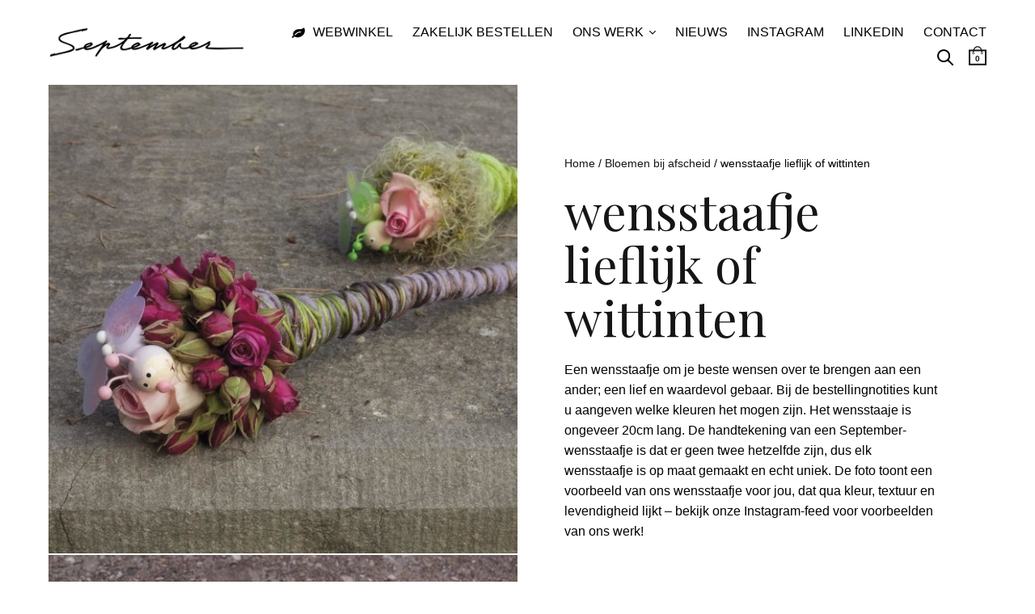

--- FILE ---
content_type: text/html; charset=UTF-8
request_url: https://www.septembervenray.com/product/wensstaafje-kleurrijk/
body_size: 14924
content:
<!doctype html>
<html lang="nl-NL">
<head>
	<meta charset="UTF-8" />
	<meta name="viewport" content="width=device-width, initial-scale=1, maximum-scale=1, viewport-fit=cover">
	<link rel="profile" href="https://gmpg.org/xfn/11">
	<link rel="pingback" href="https://www.septembervenray.com/xmlrpc.php">
	<meta http-equiv="x-dns-prefetch-control" content="on">
	<link rel="dns-prefetch" href="//fonts.googleapis.com" />
	<link rel="dns-prefetch" href="//fonts.gstatic.com" />
	<link rel="dns-prefetch" href="//0.gravatar.com/" />
	<link rel="dns-prefetch" href="//2.gravatar.com/" />
	<link rel="dns-prefetch" href="//1.gravatar.com/" /><meta name='robots' content='index, follow, max-image-preview:large, max-snippet:-1, max-video-preview:-1' />
	<style>img:is([sizes="auto" i], [sizes^="auto," i]) { contain-intrinsic-size: 3000px 1500px }</style>
	
	<!-- This site is optimized with the Yoast SEO plugin v26.3 - https://yoast.com/wordpress/plugins/seo/ -->
	<title>wensstaafje lieflijk of wittinten - September Venray</title>
	<link rel="canonical" href="https://www.septembervenray.com/product/wensstaafje-kleurrijk/" />
	<meta property="og:locale" content="nl_NL" />
	<meta property="og:type" content="article" />
	<meta property="og:title" content="wensstaafje lieflijk of wittinten - September Venray" />
	<meta property="og:description" content="Een wensstaafje om je beste wensen over te brengen aan een ander; een lief en waardevol gebaar. Bij de bestellingnotities kunt u aangeven welke kleuren het mogen zijn. Het wensstaaje is ongeveer 20cm lang. De handtekening van een September-wensstaafje is dat er geen twee hetzelfde zijn, dus elk wensstaafje is op maat gemaakt en echt uniek. De foto toont een voorbeeld van ons wensstaafje voor jou, dat qua kleur, textuur en levendigheid lijkt – bekijk onze Instagram-feed voor voorbeelden van ons werk!  &nbsp;" />
	<meta property="og:url" content="https://www.septembervenray.com/product/wensstaafje-kleurrijk/" />
	<meta property="og:site_name" content="September Venray" />
	<meta property="article:publisher" content="https://www.facebook.com/septembervenray/" />
	<meta property="article:modified_time" content="2023-07-13T18:37:01+00:00" />
	<meta property="og:image" content="https://www.septembervenray.com/wp-content/uploads/2019/08/september-bloemsierkunst-rouwwerk-product14-wensstaafje.jpg" />
	<meta property="og:image:width" content="1200" />
	<meta property="og:image:height" content="1200" />
	<meta property="og:image:type" content="image/jpeg" />
	<meta name="twitter:card" content="summary_large_image" />
	<script type="application/ld+json" class="yoast-schema-graph">{"@context":"https://schema.org","@graph":[{"@type":"WebPage","@id":"https://www.septembervenray.com/product/wensstaafje-kleurrijk/","url":"https://www.septembervenray.com/product/wensstaafje-kleurrijk/","name":"wensstaafje lieflijk of wittinten - September Venray","isPartOf":{"@id":"https://www.septembervenray.com/#website"},"primaryImageOfPage":{"@id":"https://www.septembervenray.com/product/wensstaafje-kleurrijk/#primaryimage"},"image":{"@id":"https://www.septembervenray.com/product/wensstaafje-kleurrijk/#primaryimage"},"thumbnailUrl":"https://www.septembervenray.com/wp-content/uploads/2019/08/september-bloemsierkunst-rouwwerk-product14-wensstaafje.jpg","datePublished":"2019-05-05T17:01:51+00:00","dateModified":"2023-07-13T18:37:01+00:00","breadcrumb":{"@id":"https://www.septembervenray.com/product/wensstaafje-kleurrijk/#breadcrumb"},"inLanguage":"nl-NL","potentialAction":[{"@type":"ReadAction","target":["https://www.septembervenray.com/product/wensstaafje-kleurrijk/"]}]},{"@type":"ImageObject","inLanguage":"nl-NL","@id":"https://www.septembervenray.com/product/wensstaafje-kleurrijk/#primaryimage","url":"https://www.septembervenray.com/wp-content/uploads/2019/08/september-bloemsierkunst-rouwwerk-product14-wensstaafje.jpg","contentUrl":"https://www.septembervenray.com/wp-content/uploads/2019/08/september-bloemsierkunst-rouwwerk-product14-wensstaafje.jpg","width":1200,"height":1200},{"@type":"BreadcrumbList","@id":"https://www.septembervenray.com/product/wensstaafje-kleurrijk/#breadcrumb","itemListElement":[{"@type":"ListItem","position":1,"name":"Home","item":"https://www.septembervenray.com/"},{"@type":"ListItem","position":2,"name":"Webwinkel","item":"https://www.septembervenray.com/webwinkel/"},{"@type":"ListItem","position":3,"name":"wensstaafje lieflijk of wittinten"}]},{"@type":"WebSite","@id":"https://www.septembervenray.com/#website","url":"https://www.septembervenray.com/","name":"September Venray","description":"September, Bloemsierkunst, Venray, Bloemen voor jou, planten","publisher":{"@id":"https://www.septembervenray.com/#organization"},"potentialAction":[{"@type":"SearchAction","target":{"@type":"EntryPoint","urlTemplate":"https://www.septembervenray.com/?s={search_term_string}"},"query-input":{"@type":"PropertyValueSpecification","valueRequired":true,"valueName":"search_term_string"}}],"inLanguage":"nl-NL"},{"@type":"Organization","@id":"https://www.septembervenray.com/#organization","name":"September Bloemen","url":"https://www.septembervenray.com/","logo":{"@type":"ImageObject","inLanguage":"nl-NL","@id":"https://www.septembervenray.com/#/schema/logo/image/","url":"https://www.septembervenray.com/wp-content/uploads/2019/06/Levehetleven.jpg","contentUrl":"https://www.septembervenray.com/wp-content/uploads/2019/06/Levehetleven.jpg","width":1200,"height":1200,"caption":"September Bloemen"},"image":{"@id":"https://www.septembervenray.com/#/schema/logo/image/"},"sameAs":["https://www.facebook.com/septembervenray/","https://www.instagram.com/september_venray/"]}]}</script>
	<!-- / Yoast SEO plugin. -->


<link rel='dns-prefetch' href='//use.typekit.net' />
<link rel='dns-prefetch' href='//www.googletagmanager.com' />
<link rel='dns-prefetch' href='//fonts.googleapis.com' />
<link rel="alternate" type="application/rss+xml" title="September Venray &raquo; feed" href="https://www.septembervenray.com/feed/" />
<link rel="alternate" type="application/rss+xml" title="September Venray &raquo; reacties feed" href="https://www.septembervenray.com/comments/feed/" />
<link rel="preconnect" href="//fonts.gstatic.com/" crossorigin><script type="text/javascript">
/* <![CDATA[ */
window._wpemojiSettings = {"baseUrl":"https:\/\/s.w.org\/images\/core\/emoji\/16.0.1\/72x72\/","ext":".png","svgUrl":"https:\/\/s.w.org\/images\/core\/emoji\/16.0.1\/svg\/","svgExt":".svg","source":{"concatemoji":"https:\/\/www.septembervenray.com\/wp-includes\/js\/wp-emoji-release.min.js?ver=8b7ebd6b48dd6ee05049d688de6b00b5"}};
/*! This file is auto-generated */
!function(s,n){var o,i,e;function c(e){try{var t={supportTests:e,timestamp:(new Date).valueOf()};sessionStorage.setItem(o,JSON.stringify(t))}catch(e){}}function p(e,t,n){e.clearRect(0,0,e.canvas.width,e.canvas.height),e.fillText(t,0,0);var t=new Uint32Array(e.getImageData(0,0,e.canvas.width,e.canvas.height).data),a=(e.clearRect(0,0,e.canvas.width,e.canvas.height),e.fillText(n,0,0),new Uint32Array(e.getImageData(0,0,e.canvas.width,e.canvas.height).data));return t.every(function(e,t){return e===a[t]})}function u(e,t){e.clearRect(0,0,e.canvas.width,e.canvas.height),e.fillText(t,0,0);for(var n=e.getImageData(16,16,1,1),a=0;a<n.data.length;a++)if(0!==n.data[a])return!1;return!0}function f(e,t,n,a){switch(t){case"flag":return n(e,"\ud83c\udff3\ufe0f\u200d\u26a7\ufe0f","\ud83c\udff3\ufe0f\u200b\u26a7\ufe0f")?!1:!n(e,"\ud83c\udde8\ud83c\uddf6","\ud83c\udde8\u200b\ud83c\uddf6")&&!n(e,"\ud83c\udff4\udb40\udc67\udb40\udc62\udb40\udc65\udb40\udc6e\udb40\udc67\udb40\udc7f","\ud83c\udff4\u200b\udb40\udc67\u200b\udb40\udc62\u200b\udb40\udc65\u200b\udb40\udc6e\u200b\udb40\udc67\u200b\udb40\udc7f");case"emoji":return!a(e,"\ud83e\udedf")}return!1}function g(e,t,n,a){var r="undefined"!=typeof WorkerGlobalScope&&self instanceof WorkerGlobalScope?new OffscreenCanvas(300,150):s.createElement("canvas"),o=r.getContext("2d",{willReadFrequently:!0}),i=(o.textBaseline="top",o.font="600 32px Arial",{});return e.forEach(function(e){i[e]=t(o,e,n,a)}),i}function t(e){var t=s.createElement("script");t.src=e,t.defer=!0,s.head.appendChild(t)}"undefined"!=typeof Promise&&(o="wpEmojiSettingsSupports",i=["flag","emoji"],n.supports={everything:!0,everythingExceptFlag:!0},e=new Promise(function(e){s.addEventListener("DOMContentLoaded",e,{once:!0})}),new Promise(function(t){var n=function(){try{var e=JSON.parse(sessionStorage.getItem(o));if("object"==typeof e&&"number"==typeof e.timestamp&&(new Date).valueOf()<e.timestamp+604800&&"object"==typeof e.supportTests)return e.supportTests}catch(e){}return null}();if(!n){if("undefined"!=typeof Worker&&"undefined"!=typeof OffscreenCanvas&&"undefined"!=typeof URL&&URL.createObjectURL&&"undefined"!=typeof Blob)try{var e="postMessage("+g.toString()+"("+[JSON.stringify(i),f.toString(),p.toString(),u.toString()].join(",")+"));",a=new Blob([e],{type:"text/javascript"}),r=new Worker(URL.createObjectURL(a),{name:"wpTestEmojiSupports"});return void(r.onmessage=function(e){c(n=e.data),r.terminate(),t(n)})}catch(e){}c(n=g(i,f,p,u))}t(n)}).then(function(e){for(var t in e)n.supports[t]=e[t],n.supports.everything=n.supports.everything&&n.supports[t],"flag"!==t&&(n.supports.everythingExceptFlag=n.supports.everythingExceptFlag&&n.supports[t]);n.supports.everythingExceptFlag=n.supports.everythingExceptFlag&&!n.supports.flag,n.DOMReady=!1,n.readyCallback=function(){n.DOMReady=!0}}).then(function(){return e}).then(function(){var e;n.supports.everything||(n.readyCallback(),(e=n.source||{}).concatemoji?t(e.concatemoji):e.wpemoji&&e.twemoji&&(t(e.twemoji),t(e.wpemoji)))}))}((window,document),window._wpemojiSettings);
/* ]]> */
</script>
<style id='wp-emoji-styles-inline-css' type='text/css'>

	img.wp-smiley, img.emoji {
		display: inline !important;
		border: none !important;
		box-shadow: none !important;
		height: 1em !important;
		width: 1em !important;
		margin: 0 0.07em !important;
		vertical-align: -0.1em !important;
		background: none !important;
		padding: 0 !important;
	}
</style>
<link rel='stylesheet' id='wp-block-library-css' href='https://www.septembervenray.com/wp-includes/css/dist/block-library/style.min.css?ver=8b7ebd6b48dd6ee05049d688de6b00b5' type='text/css' media='all' />
<style id='classic-theme-styles-inline-css' type='text/css'>
/*! This file is auto-generated */
.wp-block-button__link{color:#fff;background-color:#32373c;border-radius:9999px;box-shadow:none;text-decoration:none;padding:calc(.667em + 2px) calc(1.333em + 2px);font-size:1.125em}.wp-block-file__button{background:#32373c;color:#fff;text-decoration:none}
</style>
<style id='global-styles-inline-css' type='text/css'>
:root{--wp--preset--aspect-ratio--square: 1;--wp--preset--aspect-ratio--4-3: 4/3;--wp--preset--aspect-ratio--3-4: 3/4;--wp--preset--aspect-ratio--3-2: 3/2;--wp--preset--aspect-ratio--2-3: 2/3;--wp--preset--aspect-ratio--16-9: 16/9;--wp--preset--aspect-ratio--9-16: 9/16;--wp--preset--color--black: #000000;--wp--preset--color--cyan-bluish-gray: #abb8c3;--wp--preset--color--white: #ffffff;--wp--preset--color--pale-pink: #f78da7;--wp--preset--color--vivid-red: #cf2e2e;--wp--preset--color--luminous-vivid-orange: #ff6900;--wp--preset--color--luminous-vivid-amber: #fcb900;--wp--preset--color--light-green-cyan: #7bdcb5;--wp--preset--color--vivid-green-cyan: #00d084;--wp--preset--color--pale-cyan-blue: #8ed1fc;--wp--preset--color--vivid-cyan-blue: #0693e3;--wp--preset--color--vivid-purple: #9b51e0;--wp--preset--color--thb-accent: #00db8e;--wp--preset--gradient--vivid-cyan-blue-to-vivid-purple: linear-gradient(135deg,rgba(6,147,227,1) 0%,rgb(155,81,224) 100%);--wp--preset--gradient--light-green-cyan-to-vivid-green-cyan: linear-gradient(135deg,rgb(122,220,180) 0%,rgb(0,208,130) 100%);--wp--preset--gradient--luminous-vivid-amber-to-luminous-vivid-orange: linear-gradient(135deg,rgba(252,185,0,1) 0%,rgba(255,105,0,1) 100%);--wp--preset--gradient--luminous-vivid-orange-to-vivid-red: linear-gradient(135deg,rgba(255,105,0,1) 0%,rgb(207,46,46) 100%);--wp--preset--gradient--very-light-gray-to-cyan-bluish-gray: linear-gradient(135deg,rgb(238,238,238) 0%,rgb(169,184,195) 100%);--wp--preset--gradient--cool-to-warm-spectrum: linear-gradient(135deg,rgb(74,234,220) 0%,rgb(151,120,209) 20%,rgb(207,42,186) 40%,rgb(238,44,130) 60%,rgb(251,105,98) 80%,rgb(254,248,76) 100%);--wp--preset--gradient--blush-light-purple: linear-gradient(135deg,rgb(255,206,236) 0%,rgb(152,150,240) 100%);--wp--preset--gradient--blush-bordeaux: linear-gradient(135deg,rgb(254,205,165) 0%,rgb(254,45,45) 50%,rgb(107,0,62) 100%);--wp--preset--gradient--luminous-dusk: linear-gradient(135deg,rgb(255,203,112) 0%,rgb(199,81,192) 50%,rgb(65,88,208) 100%);--wp--preset--gradient--pale-ocean: linear-gradient(135deg,rgb(255,245,203) 0%,rgb(182,227,212) 50%,rgb(51,167,181) 100%);--wp--preset--gradient--electric-grass: linear-gradient(135deg,rgb(202,248,128) 0%,rgb(113,206,126) 100%);--wp--preset--gradient--midnight: linear-gradient(135deg,rgb(2,3,129) 0%,rgb(40,116,252) 100%);--wp--preset--font-size--small: 13px;--wp--preset--font-size--medium: 20px;--wp--preset--font-size--large: 36px;--wp--preset--font-size--x-large: 42px;--wp--preset--spacing--20: 0.44rem;--wp--preset--spacing--30: 0.67rem;--wp--preset--spacing--40: 1rem;--wp--preset--spacing--50: 1.5rem;--wp--preset--spacing--60: 2.25rem;--wp--preset--spacing--70: 3.38rem;--wp--preset--spacing--80: 5.06rem;--wp--preset--shadow--natural: 6px 6px 9px rgba(0, 0, 0, 0.2);--wp--preset--shadow--deep: 12px 12px 50px rgba(0, 0, 0, 0.4);--wp--preset--shadow--sharp: 6px 6px 0px rgba(0, 0, 0, 0.2);--wp--preset--shadow--outlined: 6px 6px 0px -3px rgba(255, 255, 255, 1), 6px 6px rgba(0, 0, 0, 1);--wp--preset--shadow--crisp: 6px 6px 0px rgba(0, 0, 0, 1);}:where(.is-layout-flex){gap: 0.5em;}:where(.is-layout-grid){gap: 0.5em;}body .is-layout-flex{display: flex;}.is-layout-flex{flex-wrap: wrap;align-items: center;}.is-layout-flex > :is(*, div){margin: 0;}body .is-layout-grid{display: grid;}.is-layout-grid > :is(*, div){margin: 0;}:where(.wp-block-columns.is-layout-flex){gap: 2em;}:where(.wp-block-columns.is-layout-grid){gap: 2em;}:where(.wp-block-post-template.is-layout-flex){gap: 1.25em;}:where(.wp-block-post-template.is-layout-grid){gap: 1.25em;}.has-black-color{color: var(--wp--preset--color--black) !important;}.has-cyan-bluish-gray-color{color: var(--wp--preset--color--cyan-bluish-gray) !important;}.has-white-color{color: var(--wp--preset--color--white) !important;}.has-pale-pink-color{color: var(--wp--preset--color--pale-pink) !important;}.has-vivid-red-color{color: var(--wp--preset--color--vivid-red) !important;}.has-luminous-vivid-orange-color{color: var(--wp--preset--color--luminous-vivid-orange) !important;}.has-luminous-vivid-amber-color{color: var(--wp--preset--color--luminous-vivid-amber) !important;}.has-light-green-cyan-color{color: var(--wp--preset--color--light-green-cyan) !important;}.has-vivid-green-cyan-color{color: var(--wp--preset--color--vivid-green-cyan) !important;}.has-pale-cyan-blue-color{color: var(--wp--preset--color--pale-cyan-blue) !important;}.has-vivid-cyan-blue-color{color: var(--wp--preset--color--vivid-cyan-blue) !important;}.has-vivid-purple-color{color: var(--wp--preset--color--vivid-purple) !important;}.has-black-background-color{background-color: var(--wp--preset--color--black) !important;}.has-cyan-bluish-gray-background-color{background-color: var(--wp--preset--color--cyan-bluish-gray) !important;}.has-white-background-color{background-color: var(--wp--preset--color--white) !important;}.has-pale-pink-background-color{background-color: var(--wp--preset--color--pale-pink) !important;}.has-vivid-red-background-color{background-color: var(--wp--preset--color--vivid-red) !important;}.has-luminous-vivid-orange-background-color{background-color: var(--wp--preset--color--luminous-vivid-orange) !important;}.has-luminous-vivid-amber-background-color{background-color: var(--wp--preset--color--luminous-vivid-amber) !important;}.has-light-green-cyan-background-color{background-color: var(--wp--preset--color--light-green-cyan) !important;}.has-vivid-green-cyan-background-color{background-color: var(--wp--preset--color--vivid-green-cyan) !important;}.has-pale-cyan-blue-background-color{background-color: var(--wp--preset--color--pale-cyan-blue) !important;}.has-vivid-cyan-blue-background-color{background-color: var(--wp--preset--color--vivid-cyan-blue) !important;}.has-vivid-purple-background-color{background-color: var(--wp--preset--color--vivid-purple) !important;}.has-black-border-color{border-color: var(--wp--preset--color--black) !important;}.has-cyan-bluish-gray-border-color{border-color: var(--wp--preset--color--cyan-bluish-gray) !important;}.has-white-border-color{border-color: var(--wp--preset--color--white) !important;}.has-pale-pink-border-color{border-color: var(--wp--preset--color--pale-pink) !important;}.has-vivid-red-border-color{border-color: var(--wp--preset--color--vivid-red) !important;}.has-luminous-vivid-orange-border-color{border-color: var(--wp--preset--color--luminous-vivid-orange) !important;}.has-luminous-vivid-amber-border-color{border-color: var(--wp--preset--color--luminous-vivid-amber) !important;}.has-light-green-cyan-border-color{border-color: var(--wp--preset--color--light-green-cyan) !important;}.has-vivid-green-cyan-border-color{border-color: var(--wp--preset--color--vivid-green-cyan) !important;}.has-pale-cyan-blue-border-color{border-color: var(--wp--preset--color--pale-cyan-blue) !important;}.has-vivid-cyan-blue-border-color{border-color: var(--wp--preset--color--vivid-cyan-blue) !important;}.has-vivid-purple-border-color{border-color: var(--wp--preset--color--vivid-purple) !important;}.has-vivid-cyan-blue-to-vivid-purple-gradient-background{background: var(--wp--preset--gradient--vivid-cyan-blue-to-vivid-purple) !important;}.has-light-green-cyan-to-vivid-green-cyan-gradient-background{background: var(--wp--preset--gradient--light-green-cyan-to-vivid-green-cyan) !important;}.has-luminous-vivid-amber-to-luminous-vivid-orange-gradient-background{background: var(--wp--preset--gradient--luminous-vivid-amber-to-luminous-vivid-orange) !important;}.has-luminous-vivid-orange-to-vivid-red-gradient-background{background: var(--wp--preset--gradient--luminous-vivid-orange-to-vivid-red) !important;}.has-very-light-gray-to-cyan-bluish-gray-gradient-background{background: var(--wp--preset--gradient--very-light-gray-to-cyan-bluish-gray) !important;}.has-cool-to-warm-spectrum-gradient-background{background: var(--wp--preset--gradient--cool-to-warm-spectrum) !important;}.has-blush-light-purple-gradient-background{background: var(--wp--preset--gradient--blush-light-purple) !important;}.has-blush-bordeaux-gradient-background{background: var(--wp--preset--gradient--blush-bordeaux) !important;}.has-luminous-dusk-gradient-background{background: var(--wp--preset--gradient--luminous-dusk) !important;}.has-pale-ocean-gradient-background{background: var(--wp--preset--gradient--pale-ocean) !important;}.has-electric-grass-gradient-background{background: var(--wp--preset--gradient--electric-grass) !important;}.has-midnight-gradient-background{background: var(--wp--preset--gradient--midnight) !important;}.has-small-font-size{font-size: var(--wp--preset--font-size--small) !important;}.has-medium-font-size{font-size: var(--wp--preset--font-size--medium) !important;}.has-large-font-size{font-size: var(--wp--preset--font-size--large) !important;}.has-x-large-font-size{font-size: var(--wp--preset--font-size--x-large) !important;}
:where(.wp-block-post-template.is-layout-flex){gap: 1.25em;}:where(.wp-block-post-template.is-layout-grid){gap: 1.25em;}
:where(.wp-block-columns.is-layout-flex){gap: 2em;}:where(.wp-block-columns.is-layout-grid){gap: 2em;}
:root :where(.wp-block-pullquote){font-size: 1.5em;line-height: 1.6;}
</style>
<link rel='stylesheet' id='dashicons-css' href='https://www.septembervenray.com/wp-includes/css/dashicons.min.css?ver=8b7ebd6b48dd6ee05049d688de6b00b5' type='text/css' media='all' />
<link rel='stylesheet' id='everest-forms-general-css' href='https://www.septembervenray.com/wp-content/plugins/everest-forms/assets/css/everest-forms.css?ver=3.4.1' type='text/css' media='all' />
<link rel='stylesheet' id='jquery-intl-tel-input-css' href='https://www.septembervenray.com/wp-content/plugins/everest-forms/assets/css/intlTelInput.css?ver=3.4.1' type='text/css' media='all' />
<link rel='stylesheet' id='photoswipe-css' href='https://www.septembervenray.com/wp-content/plugins/woocommerce/assets/css/photoswipe/photoswipe.min.css?ver=10.3.4' type='text/css' media='all' />
<link rel='stylesheet' id='photoswipe-default-skin-css' href='https://www.septembervenray.com/wp-content/plugins/woocommerce/assets/css/photoswipe/default-skin/default-skin.min.css?ver=10.3.4' type='text/css' media='all' />
<style id='woocommerce-inline-inline-css' type='text/css'>
.woocommerce form .form-row .required { visibility: hidden; }
</style>
<link rel='stylesheet' id='wpsbc-style-css' href='https://www.septembervenray.com/wp-content/plugins/wp-simple-booking-calendar/assets/css/style-front-end.min.css?ver=2.0.15' type='text/css' media='all' />
<link rel='stylesheet' id='brands-styles-css' href='https://www.septembervenray.com/wp-content/plugins/woocommerce/assets/css/brands.css?ver=10.3.4' type='text/css' media='all' />
<link rel='stylesheet' id='thb-app-css' href='https://www.septembervenray.com/wp-content/themes/notio-wp/assets/css/app.css?ver=5.6.3' type='text/css' media='all' />
<style id='thb-app-inline-css' type='text/css'>
h1,h2,h3,h4,h5,h6,blockquote p,.thb-portfolio-filter .filters,.thb-portfolio .type-portfolio.hover-style5 .thb-categories {font-family:Playfair Display, 'BlinkMacSystemFont', -apple-system, 'Roboto', 'Lucida Sans';}body {color:#000000}body {font-family:Helvetica, 'BlinkMacSystemFont', -apple-system, 'Roboto', 'Lucida Sans';}h1,.h1 {font-size:24px;}h2 {font-size:32px;}h3 {}h4 {}h5 {}h6 {}body p {color:#000000;font-style:normal;font-size:16px;}.footer p,.footer .widget p,.footer .widget ul li {font-family:Playfair Display, 'BlinkMacSystemFont', -apple-system, 'Roboto', 'Lucida Sans';color:#000000;font-variant:normal;font-weight:normal;}#full-menu .sf-menu > li > a {font-style:normal;font-size:16px;}#full-menu .sub-menu li a {font-style:normal;font-size:16px;}.subfooter .thb-subfooter-menu li a {}input[type="submit"],submit,.button,.btn,.btn-block,.btn-text,.vc_btn3 {font-family:Helvetica, 'BlinkMacSystemFont', -apple-system, 'Roboto', 'Lucida Sans';}#full-menu .sf-menu>li>a,.mobile-menu a {font-family:Helvetica, 'BlinkMacSystemFont', -apple-system, 'Roboto', 'Lucida Sans';}.footer .widget h6 {color:#000000;font-weight:normal;}.products .product h3 {}.product-page .product-information h1.product_title {}.thb-product-detail .product-information .woocommerce-product-details__short-description,.thb-product-detail .product-information .woocommerce-product-details__short-description p {}.header .logolink .logoimg {max-height:40px;}.header .logolink .logoimg[src$=".svg"] {max-height:100%;height:40px;}@media screen and (max-width:40.0625em) {.header .logolink .logoimg {max-height:25px;}.header .logolink .logoimg[src$=".svg"] {max-height:100%;height:25px;}}.header {height:105px;}.header-margin, #searchpopup, #mobile-menu, #side-cart, #wrapper [role="main"], .pace, .share_container {margin-top:105px;}.underline-link:after, .products .product .product_after_title .button:after, .wpb_text_column a:after, .widget.widget_price_filter .price_slider .ui-slider-handle, .btn.style5, .button.style5, input[type=submit].style5, .btn.style6, .button.style6, input[type=submit].style6, .btn.accent, .btn#place_order, .btn.checkout-button, .button.accent, .button#place_order, .button.checkout-button, input[type=submit].accent, input[type=submit]#place_order, input[type=submit].checkout-button,.products .product .product_after_title .button:after, .woocommerce-tabs .tabs li a:after, .woocommerce-MyAccount-navigation ul li:hover a, .woocommerce-MyAccount-navigation ul li.is-active a, .thb-client-row.has-border.thb-opacity.with-accent .thb-client:hover, .product-page .product-information .single_add_to_cart_button:hover {border-color:#00db8e;}.woocommerce-MyAccount-navigation ul li:hover + li a, .woocommerce-MyAccount-navigation ul li.is-active + li a {border-top-color:#00db8e;}a:hover, #full-menu .sf-menu > li.current-menu-item > a, #full-menu .sf-menu > li.sfHover > a, #full-menu .sf-menu > li > a:hover, .header_full_menu_submenu_color_style2 #full-menu .sub-menu a:hover, #full-menu .sub-menu li a:hover, .footer.style1 .social-links a.email:hover, .post .post-title a:hover, .widget.widget_recent_entries ul li .url, .widget.widget_recent_comments ul li .url, .widget.woocommerce.widget_layered_nav ul li .count, .widget.widget_price_filter .price_slider_amount .button, .widget.widget_price_filter .price_slider_amount .button:hover, .pagination .page-numbers.current, .btn.style3:before, .button.style3:before, input[type=submit].style3:before, .btn.style5:hover, .button.style5:hover, input[type=submit].style5:hover, .mobile-menu > li.current-menu-item > a, .mobile-menu > li.sfHover > a, .mobile-menu > li > a:hover, .mobile-menu > li > a.active, .mobile-menu .sub-menu li a:hover, .authorpage .author-content .square-icon:hover, .authorpage .author-content .square-icon.email:hover, #comments .commentlist .comment .reply, #comments .commentlist .comment .reply a, .thb-portfolio-filter.style1 .filters li a:hover, .thb-portfolio-filter.style1 .filters li a.active, .products .product .product_after_title .button, .product-page .product-information .price,.product-page .product-information .reset_variations, .product-page .product-information .product_meta > span a, .woocommerce-tabs .tabs li a:hover, .woocommerce-tabs .tabs li.active a, .woocommerce-info a:not(.button), .email:hover, .thb-iconbox.type3 > span, .thb_twitter_container.style1 .thb_tweet a,.columns.thb-light-column .btn-text.style3:hover,.columns.thb-light-column .btn-text.style4:hover,.has-thb-accent-color,.wp-block-button .wp-block-button__link.has-thb-accent-color{color:#00db8e;}.post.blog-style7 .post-gallery, .widget.widget_price_filter .price_slider .ui-slider-range, .btn.style5, .button.style5, input[type=submit].style5, .btn.style6, .button.style6, input[type=submit].style6, .btn.accent, .btn#place_order, .btn.checkout-button, .button.accent, .button#place_order, .button.checkout-button, input[type=submit].accent, input[type=submit]#place_order, input[type=submit].checkout-button, .content404 figure, .style2 .mobile-menu > li > a:before, .thb-portfolio.thb-text-style2 .type-portfolio:hover, .thb-portfolio-filter.style2 .filters li a:before, .woocommerce-MyAccount-navigation ul li:hover a, .woocommerce-MyAccount-navigation ul li.is-active a, .email.boxed-icon:hover, .email.boxed-icon.fill, .email.boxed-icon.white-fill:hover, .thb-iconbox.type2 > span, .thb-client-row.thb-opacity.with-accent .thb-client:hover, .product-page .product-information .single_add_to_cart_button:hover, .btn.style3:before, .button.style3:before, input[type=submit].style3:before, .btn-text.style3 .circle-btn, .has-thb-accent-background-color,.wp-block-button .wp-block-button__link.has-thb-accent-background-color {background-color:#00db8e;}.mobile-menu li.menu-item-has-children > a:hover .menu_icon,.btn-text.style4 .arrow svg:first-child {fill:#00db8e;}.thb-counter figure svg path,.thb-counter figure svg circle,.thb-counter figure svg rect,.thb-counter figure svg ellipse {stroke:#00db8e;}.button.checkout-button:hover,input[type=submit]#place_order:hover,.btn.accent:hover,.btn.style6:hover, .button.style6:hover, input[type=submit].style6:hover {background-color:#00c580;border-color:#00c580;}.thb-portfolio .type-portfolio.hover-style10 .portfolio-link:after {background-image:-moz-linear-gradient(#00db8e,rgba(0,0,0,0) 30%,rgba(0,0,0,0));background-image:-webkit-linear-gradient(#00db8e,rgba(0,0,0,0) 30%,rgba(0,0,0,0));background-image:linear-gradient(#00db8e,rgba(0,0,0,0) 30%,rgba(0,0,0,0));}#full-menu .sf-menu > li > a { color:#000000 !important; }#full-menu .sf-menu > li > a:hover { color:#00db8a !important; }#full-menu .sub-menu li a { color:#000000 !important; }#full-menu .sub-menu li a:hover { color:#00db8a !important; }.mobile-menu > li >a { color:#000000 !important; }.mobile-menu > li >a:hover { color:#00db8a !important; }.mobile-menu .sub-menu lia { color:#000000 !important; }.mobile-menu .sub-menu lia:hover { color:#00db8a !important; }.footer.style2 a { color:#000000 !important; }.footer.style2 a:hover { color:#00db8e !important; }.footer.style1 .social-links a { color:#000000 !important; }.footer.style1 .social-links a:hover { color:#00db8e !important; }.footer.style1 .social-links a { color:#000000 !important; }.footer.style1 .social-links a:hover { color:#00db8a !important; }.subfooter .thb-subfooter-menu li a { color:#000000 !important; }.subfooter .thb-subfooter-menu li a:hover { color:#00db8e !important; }.subfooter.dark .thb-subfooter-menu li a { color:#000000 !important; }.subfooter.dark .thb-subfooter-menu li a:hover { color:#00db8e !important; }.pace {background-color:#ffffff !important;}.header {background-color:#ffffff !important;}.bar-side {background-color:#ffffff !important;}.portfolio_nav {background-color:#ffffff !important;}.footer {background-color:#ffffff !important;}.subfooter {background-color:#ffffff !important;}
</style>
<link rel='stylesheet' id='thb-style-css' href='https://www.septembervenray.com/wp-content/themes/notio-wp/style.css?ver=5.6.3' type='text/css' media='all' />
<link rel='stylesheet' id='thb-google-fonts-css' href='https://fonts.googleapis.com/css?family=Playfair+Display%3A400%2C500%2C600%2C700%2C800%2C900%2C400i%2C500i%2C600i%2C700i%2C800i%2C900i&#038;subset=latin&#038;display=swap&#038;ver=5.6.3' type='text/css' media='all' />
<link rel='stylesheet' id='mollie-applepaydirect-css' href='https://www.septembervenray.com/wp-content/plugins/mollie-payments-for-woocommerce/public/css/mollie-applepaydirect.min.css?ver=1762225938' type='text/css' media='screen' />
<script type="text/javascript" src="https://www.septembervenray.com/wp-includes/js/jquery/jquery.min.js?ver=3.7.1" id="jquery-core-js"></script>
<script type="text/javascript" src="https://www.septembervenray.com/wp-includes/js/jquery/jquery-migrate.min.js?ver=3.4.1" id="jquery-migrate-js"></script>
<script type="text/javascript" src="https://www.septembervenray.com/wp-content/plugins/woocommerce/assets/js/jquery-blockui/jquery.blockUI.min.js?ver=2.7.0-wc.10.3.4" id="wc-jquery-blockui-js" data-wp-strategy="defer"></script>
<script type="text/javascript" id="wc-add-to-cart-js-extra">
/* <![CDATA[ */
var wc_add_to_cart_params = {"ajax_url":"\/wp-admin\/admin-ajax.php","wc_ajax_url":"\/?wc-ajax=%%endpoint%%","i18n_view_cart":"Bekijk winkelwagen","cart_url":"https:\/\/www.septembervenray.com\/winkelmand\/","is_cart":"","cart_redirect_after_add":"no"};
/* ]]> */
</script>
<script type="text/javascript" src="https://www.septembervenray.com/wp-content/plugins/woocommerce/assets/js/frontend/add-to-cart.min.js?ver=10.3.4" id="wc-add-to-cart-js" defer="defer" data-wp-strategy="defer"></script>
<script type="text/javascript" src="https://www.septembervenray.com/wp-content/plugins/woocommerce/assets/js/photoswipe/photoswipe.min.js?ver=4.1.1-wc.10.3.4" id="wc-photoswipe-js" defer="defer" data-wp-strategy="defer"></script>
<script type="text/javascript" src="https://www.septembervenray.com/wp-content/plugins/woocommerce/assets/js/photoswipe/photoswipe-ui-default.min.js?ver=4.1.1-wc.10.3.4" id="wc-photoswipe-ui-default-js" defer="defer" data-wp-strategy="defer"></script>
<script type="text/javascript" id="wc-single-product-js-extra">
/* <![CDATA[ */
var wc_single_product_params = {"i18n_required_rating_text":"Selecteer een waardering","i18n_rating_options":["1 van de 5 sterren","2 van de 5 sterren","3 van de 5 sterren","4 van de 5 sterren","5 van de 5 sterren"],"i18n_product_gallery_trigger_text":"Afbeeldinggalerij in volledig scherm bekijken","review_rating_required":"yes","flexslider":{"rtl":false,"animation":"slide","smoothHeight":true,"directionNav":false,"controlNav":"thumbnails","slideshow":false,"animationSpeed":500,"animationLoop":false,"allowOneSlide":false},"zoom_enabled":"","zoom_options":[],"photoswipe_enabled":"1","photoswipe_options":{"shareEl":false,"closeOnScroll":false,"history":false,"hideAnimationDuration":0,"showAnimationDuration":0},"flexslider_enabled":""};
/* ]]> */
</script>
<script type="text/javascript" src="https://www.septembervenray.com/wp-content/plugins/woocommerce/assets/js/frontend/single-product.min.js?ver=10.3.4" id="wc-single-product-js" defer="defer" data-wp-strategy="defer"></script>
<script type="text/javascript" src="https://www.septembervenray.com/wp-content/plugins/woocommerce/assets/js/js-cookie/js.cookie.min.js?ver=2.1.4-wc.10.3.4" id="wc-js-cookie-js" data-wp-strategy="defer"></script>
<script type="text/javascript" src="https://use.typekit.net/jlw7oyv.js?ver=5.6.3" id="thb-typekit-js"></script>
<script type="text/javascript" id="thb-typekit-js-after">
/* <![CDATA[ */
try{Typekit.load({ async: true });}catch(e){}
/* ]]> */
</script>

<!-- Google tag (gtag.js) snippet toegevoegd door Site Kit -->

<!-- Google Analytics snippet toegevoegd door Site Kit -->
<script type="text/javascript" src="https://www.googletagmanager.com/gtag/js?id=GT-MJPJLCKN" id="google_gtagjs-js" async></script>
<script type="text/javascript" id="google_gtagjs-js-after">
/* <![CDATA[ */
window.dataLayer = window.dataLayer || [];function gtag(){dataLayer.push(arguments);}
gtag("set","linker",{"domains":["www.septembervenray.com"]});
gtag("js", new Date());
gtag("set", "developer_id.dZTNiMT", true);
gtag("config", "GT-MJPJLCKN");
 window._googlesitekit = window._googlesitekit || {}; window._googlesitekit.throttledEvents = []; window._googlesitekit.gtagEvent = (name, data) => { var key = JSON.stringify( { name, data } ); if ( !! window._googlesitekit.throttledEvents[ key ] ) { return; } window._googlesitekit.throttledEvents[ key ] = true; setTimeout( () => { delete window._googlesitekit.throttledEvents[ key ]; }, 5 ); gtag( "event", name, { ...data, event_source: "site-kit" } ); }; 
/* ]]> */
</script>

<!-- Einde Google tag (gtag.js) snippet toegevoegd door Site Kit -->
<script></script><link rel="https://api.w.org/" href="https://www.septembervenray.com/wp-json/" /><link rel="alternate" title="JSON" type="application/json" href="https://www.septembervenray.com/wp-json/wp/v2/product/4319" /><link rel="alternate" title="oEmbed (JSON)" type="application/json+oembed" href="https://www.septembervenray.com/wp-json/oembed/1.0/embed?url=https%3A%2F%2Fwww.septembervenray.com%2Fproduct%2Fwensstaafje-kleurrijk%2F" />
<link rel="alternate" title="oEmbed (XML)" type="text/xml+oembed" href="https://www.septembervenray.com/wp-json/oembed/1.0/embed?url=https%3A%2F%2Fwww.septembervenray.com%2Fproduct%2Fwensstaafje-kleurrijk%2F&#038;format=xml" />
<meta name="generator" content="Site Kit by Google 1.157.0" />	<noscript><style>.woocommerce-product-gallery{ opacity: 1 !important; }</style></noscript>
	<meta name="generator" content="Powered by WPBakery Page Builder - drag and drop page builder for WordPress."/>
<style type="text/css" id="custom-background-css">
body.custom-background { background-color: #ffffff; }
</style>
			<style type="text/css" id="wp-custom-css">
			/* Change WooCommerce Store Notice to bottom */
.demo_store {
bottom: 0px !important;
top: auto;
z-index: 999;
}

/* Changed checkout bkg colours to grey 02-22 */
input[type="text"] {
 border-radius: 3px !important;
 background-color: #F1F1F2 !important;
}

/* size + colour adjusted of 'verzenden naar een andeer adres?' 02-22 */
#ship-to-different-address-checkbox + span {
    color: #000000;
		font-size: 17px;
}

/* size of checkbox + placement 02-22 */
input#ship-to-different-address-checkbox {
    width: 15px;
    height: 15px;
    margin: 50px 20px;
}

/* Changed billing_phone bkg colours to grey 02-22 */
input#billing_phone {
 border-radius: 3px !important;
 background-color: #F1F1F2 !important;
}


/* Changed billing_email bkg colours to grey 02-22 */
input#billing_email {
 border-radius: 3px !important;
 background-color: #F1F1F2 !important;
}
		</style>
		<noscript><style> .wpb_animate_when_almost_visible { opacity: 1; }</style></noscript></head>
<body data-rsssl=1 class="wp-singular product-template-default single single-product postid-4319 custom-background wp-theme-notio-wp theme-notio-wp everest-forms-no-js woocommerce woocommerce-page woocommerce-no-js mobile_menu_position_right mobile_menu_style_style1 header_style_style2 header_full_menu_on footer_style_style1 site_bars_on preloader_off header_full_menu_submenu_color_style1 footer_simple_fixed_off thb-single-product-ajax-on transparent_header_  wpb-js-composer js-comp-ver-8.1 vc_responsive">

<div id="wrapper" class="open">

	<!-- Start Header -->
	<header class="header style2">
	<div class="row align-middle 
			full-width-row no-padding ">
		<div class="small-12 columns">
			<div class="logo-holder">
								<a href="https://www.septembervenray.com/" class="logolink">
					<img src="https://www.septembervenray.com/wp-content/uploads/2019/03/September_Logo.png" class="logoimg" alt="September Venray"/>
					<img src="https://www.septembervenray.com/wp-content/themes/notio-wp/assets/img/logo.png" class="logoimg logo_light" alt="September Venray"/>
				</a>
			</div>
			<div class="menu-holder icon-holder">
													<nav id="full-menu" role="navigation">
													<ul id="menu-navigation" class="sf-menu"><li id="menu-item-416" class="menu-item menu-item-type-post_type menu-item-object-page current_page_parent menu-item-416"><a href="https://www.septembervenray.com/webwinkel/"><i class="fa fa-leaf"></i>webwinkel</a></li>
<li id="menu-item-25910" class="menu-item menu-item-type-post_type menu-item-object-page menu-item-25910"><a href="https://www.septembervenray.com/zakelijk-bestellen/">Zakelijk Bestellen</a></li>
<li id="menu-item-1096" class="menu-item menu-item-type-custom menu-item-object-custom menu-item-has-children menu-item-1096"><a href="#onswerk">Ons Werk</a>
<ul class="sub-menu " >
	<li id="menu-item-943" class="menu-item menu-item-type-post_type menu-item-object-page menu-item-943"><a href="https://www.septembervenray.com/abonnementen/">Abonnementen</a></li>
	<li id="menu-item-942" class="menu-item menu-item-type-post_type menu-item-object-page menu-item-942"><a href="https://www.septembervenray.com/groen-interieuradvies/">Groen Interieuradvies</a></li>
	<li id="menu-item-940" class="menu-item menu-item-type-post_type menu-item-object-page menu-item-940"><a href="https://www.septembervenray.com/portfolio-liefde-trouwen/">Liefde &#038; Trouwen</a></li>
	<li id="menu-item-941" class="menu-item menu-item-type-post_type menu-item-object-page menu-item-941"><a href="https://www.septembervenray.com/rouw-en-afscheid/">Rouw &#038; Afscheid</a></li>
	<li id="menu-item-27223" class="menu-item menu-item-type-post_type menu-item-object-page menu-item-27223"><a href="https://www.septembervenray.com/seizoensbloemen-voor-jouw-interieur/">Seizoensbloemen voor jouw interieur</a></li>
	<li id="menu-item-948" class="menu-item menu-item-type-post_type menu-item-object-page menu-item-948"><a href="https://www.septembervenray.com/zakelijk-bestellen/">Zakelijk bestellen</a></li>
</ul>
</li>
<li id="menu-item-4286" class="menu-item menu-item-type-post_type menu-item-object-page menu-item-4286"><a href="https://www.septembervenray.com/nieuws/">Nieuws</a></li>
<li id="menu-item-14056" class="menu-item menu-item-type-custom menu-item-object-custom menu-item-14056"><a target="_blank" href="https://www.instagram.com/september_venray/">Instagram</a></li>
<li id="menu-item-27246" class="menu-item menu-item-type-custom menu-item-object-custom menu-item-27246"><a href="https://www.linkedin.com/in/september-venray-a0411826b/">LinkedIn</a></li>
<li id="menu-item-342" class="menu-item menu-item-type-post_type menu-item-object-page menu-item-342"><a href="https://www.septembervenray.com/contact/">contact</a></li>
</ul>											</nav>
									<a href="#searchpopup" class="quick_search"><svg version="1.1" xmlns="http://www.w3.org/2000/svg" xmlns:xlink="http://www.w3.org/1999/xlink" x="0px" y="0px"
			width="20px" height="20px" viewBox="0 0 20 20" enable-background="new 0 0 20 20" xml:space="preserve">
			<path d="M19.769,18.408l-5.408-5.357c1.109-1.364,1.777-3.095,1.777-4.979c0-4.388-3.604-7.958-8.033-7.958
				c-4.429,0-8.032,3.57-8.032,7.958s3.604,7.958,8.032,7.958c1.805,0,3.468-0.601,4.811-1.6l5.435,5.384
				c0.196,0.194,0.453,0.29,0.71,0.29c0.256,0,0.513-0.096,0.709-0.29C20.16,19.426,20.16,18.796,19.769,18.408z M2.079,8.072
				c0-3.292,2.703-5.97,6.025-5.97s6.026,2.678,6.026,5.97c0,3.292-2.704,5.969-6.026,5.969S2.079,11.364,2.079,8.072z"/>
	</svg></a>
						<a class="quick_cart" href="https://www.septembervenray.com/winkelmand/" title="View your shopping cart">
		<svg version="1.1" id="cart_icon" xmlns="http://www.w3.org/2000/svg" xmlns:xlink="http://www.w3.org/1999/xlink" x="0px" y="0px"
	 width="22px" height="24px" viewBox="0 0 22 24" enable-background="new 0 0 22 24" xml:space="preserve">
	<g class="handle">
		<path  d="M6.182,7.733c0,0,0.147,0,0.147-0.001c0.328-3.788,1.901-6.344,4.669-6.344c2.771,0,4.517,2.672,4.657,6.344
			c0,0,0.181,0,0.181,0.001h1.013c0,0,0,0,0-0.001c0-4.185-2.692-7.576-5.854-7.576c-3.159,0-5.832,3.392-5.832,7.576
			c0,0,0,0,0,0.001H6.182z"/>
		<circle fill="none" stroke="#151515" stroke-width="0.7" stroke-miterlimit="10" cx="5.655" cy="8.811" r="1.077"/>
		<circle fill="none" stroke="#151515" stroke-width="0.7" stroke-miterlimit="10" cx="16.374" cy="8.811" r="1.077"/>
	</g>
	<rect x="1.028" y="5.419" fill="none" stroke="#151515" stroke-width="2" stroke-miterlimit="10" width="20" height="17.359"/>
</svg>		<span class="float_count">0</span>
	</a>
									<a href="#" data-target="open-menu" class="mobile-toggle">
					<div>
						<span></span><span></span><span></span>
					</div>
				</a>
							</div>
		</div>
	</div>
</header>
	<!-- End Header -->

			<!-- Start Left Bar -->
		<aside id="bar-left" class="bar-side left-side site_bars_portfolio-off active		">
			<div class="abs"></div>
					</aside>
		<!-- End Left Bar -->

		<!-- Start Right Bar -->
		<aside id="bar-right" class="bar-side right-side site_bars_portfolio-off 		">
			<div class="abs right-side"></div>
					</aside>
		<!-- End Right Bar -->
		
	<div role="main">


		<div class="thb_prod_ajax_to_cart_notices"></div>
		
	
		<div id="product-4319" class="post thb-product-detail product-page style1 product-full-width-on product type-product post-4319 status-publish first instock product_cat-rouwwerk has-post-thumbnail shipping-taxable purchasable product-type-simple">
	<div class="row full-width-row no-padding">
	<div class="small-12 small-order-1 large-6  columns">
		<div class="woocommerce-product-gallery woocommerce-product-gallery--with-images woocommerce-product-gallery--columns-4 images">
	<figure class="woocommerce-product-gallery__wrapper">
	<div data-thumb="https://www.septembervenray.com/wp-content/uploads/2019/08/september-bloemsierkunst-rouwwerk-product14-wensstaafje-100x100.jpg" data-thumb-alt="wensstaafje lieflijk of wittinten" data-thumb-srcset="https://www.septembervenray.com/wp-content/uploads/2019/08/september-bloemsierkunst-rouwwerk-product14-wensstaafje-100x100.jpg 100w, https://www.septembervenray.com/wp-content/uploads/2019/08/september-bloemsierkunst-rouwwerk-product14-wensstaafje-150x150.jpg 150w, https://www.septembervenray.com/wp-content/uploads/2019/08/september-bloemsierkunst-rouwwerk-product14-wensstaafje-768x768.jpg 768w, https://www.septembervenray.com/wp-content/uploads/2019/08/september-bloemsierkunst-rouwwerk-product14-wensstaafje-300x300.jpg 300w, https://www.septembervenray.com/wp-content/uploads/2019/08/september-bloemsierkunst-rouwwerk-product14-wensstaafje-600x600.jpg 600w, https://www.septembervenray.com/wp-content/uploads/2019/08/september-bloemsierkunst-rouwwerk-product14-wensstaafje-900x900.jpg 900w, https://www.septembervenray.com/wp-content/uploads/2019/08/september-bloemsierkunst-rouwwerk-product14-wensstaafje-20x20.jpg 20w, https://www.septembervenray.com/wp-content/uploads/2019/08/september-bloemsierkunst-rouwwerk-product14-wensstaafje.jpg 1200w"  data-thumb-sizes="(max-width: 100px) 100vw, 100px" class="woocommerce-product-gallery__image"><a href="https://www.septembervenray.com/wp-content/uploads/2019/08/september-bloemsierkunst-rouwwerk-product14-wensstaafje.jpg"><img width="600" height="600" src="https://www.septembervenray.com/wp-content/uploads/2019/08/september-bloemsierkunst-rouwwerk-product14-wensstaafje-600x600.jpg" class="wp-post-image" alt="wensstaafje lieflijk of wittinten" data-caption="" data-src="https://www.septembervenray.com/wp-content/uploads/2019/08/september-bloemsierkunst-rouwwerk-product14-wensstaafje.jpg" data-large_image="https://www.septembervenray.com/wp-content/uploads/2019/08/september-bloemsierkunst-rouwwerk-product14-wensstaafje.jpg" data-large_image_width="1200" data-large_image_height="1200" decoding="async" fetchpriority="high" srcset="https://www.septembervenray.com/wp-content/uploads/2019/08/september-bloemsierkunst-rouwwerk-product14-wensstaafje-600x600.jpg 600w, https://www.septembervenray.com/wp-content/uploads/2019/08/september-bloemsierkunst-rouwwerk-product14-wensstaafje-150x150.jpg 150w, https://www.septembervenray.com/wp-content/uploads/2019/08/september-bloemsierkunst-rouwwerk-product14-wensstaafje-768x768.jpg 768w, https://www.septembervenray.com/wp-content/uploads/2019/08/september-bloemsierkunst-rouwwerk-product14-wensstaafje-300x300.jpg 300w, https://www.septembervenray.com/wp-content/uploads/2019/08/september-bloemsierkunst-rouwwerk-product14-wensstaafje-900x900.jpg 900w, https://www.septembervenray.com/wp-content/uploads/2019/08/september-bloemsierkunst-rouwwerk-product14-wensstaafje-20x20.jpg 20w, https://www.septembervenray.com/wp-content/uploads/2019/08/september-bloemsierkunst-rouwwerk-product14-wensstaafje-100x100.jpg 100w, https://www.septembervenray.com/wp-content/uploads/2019/08/september-bloemsierkunst-rouwwerk-product14-wensstaafje.jpg 1200w" sizes="(max-width: 600px) 100vw, 600px" /></a></div><div data-thumb="https://www.septembervenray.com/wp-content/uploads/2019/08/september-bloemsierkunst-rouwwerk-product13-wensstaafje-100x100.jpg" data-thumb-alt="wensstaafje lieflijk of wittinten" data-thumb-srcset="https://www.septembervenray.com/wp-content/uploads/2019/08/september-bloemsierkunst-rouwwerk-product13-wensstaafje-100x100.jpg 100w, https://www.septembervenray.com/wp-content/uploads/2019/08/september-bloemsierkunst-rouwwerk-product13-wensstaafje-150x150.jpg 150w, https://www.septembervenray.com/wp-content/uploads/2019/08/september-bloemsierkunst-rouwwerk-product13-wensstaafje-768x768.jpg 768w, https://www.septembervenray.com/wp-content/uploads/2019/08/september-bloemsierkunst-rouwwerk-product13-wensstaafje-300x300.jpg 300w, https://www.septembervenray.com/wp-content/uploads/2019/08/september-bloemsierkunst-rouwwerk-product13-wensstaafje-600x600.jpg 600w, https://www.septembervenray.com/wp-content/uploads/2019/08/september-bloemsierkunst-rouwwerk-product13-wensstaafje-900x900.jpg 900w, https://www.septembervenray.com/wp-content/uploads/2019/08/september-bloemsierkunst-rouwwerk-product13-wensstaafje-20x20.jpg 20w, https://www.septembervenray.com/wp-content/uploads/2019/08/september-bloemsierkunst-rouwwerk-product13-wensstaafje.jpg 1200w"  data-thumb-sizes="(max-width: 100px) 100vw, 100px" class="woocommerce-product-gallery__image"><a href="https://www.septembervenray.com/wp-content/uploads/2019/08/september-bloemsierkunst-rouwwerk-product13-wensstaafje.jpg"><img width="600" height="600" src="https://www.septembervenray.com/wp-content/uploads/2019/08/september-bloemsierkunst-rouwwerk-product13-wensstaafje-600x600.jpg" class="wp-post-image" alt="wensstaafje lieflijk of wittinten" data-caption="" data-src="https://www.septembervenray.com/wp-content/uploads/2019/08/september-bloemsierkunst-rouwwerk-product13-wensstaafje.jpg" data-large_image="https://www.septembervenray.com/wp-content/uploads/2019/08/september-bloemsierkunst-rouwwerk-product13-wensstaafje.jpg" data-large_image_width="1200" data-large_image_height="1200" decoding="async" srcset="https://www.septembervenray.com/wp-content/uploads/2019/08/september-bloemsierkunst-rouwwerk-product13-wensstaafje-600x600.jpg 600w, https://www.septembervenray.com/wp-content/uploads/2019/08/september-bloemsierkunst-rouwwerk-product13-wensstaafje-150x150.jpg 150w, https://www.septembervenray.com/wp-content/uploads/2019/08/september-bloemsierkunst-rouwwerk-product13-wensstaafje-768x768.jpg 768w, https://www.septembervenray.com/wp-content/uploads/2019/08/september-bloemsierkunst-rouwwerk-product13-wensstaafje-300x300.jpg 300w, https://www.septembervenray.com/wp-content/uploads/2019/08/september-bloemsierkunst-rouwwerk-product13-wensstaafje-900x900.jpg 900w, https://www.septembervenray.com/wp-content/uploads/2019/08/september-bloemsierkunst-rouwwerk-product13-wensstaafje-20x20.jpg 20w, https://www.septembervenray.com/wp-content/uploads/2019/08/september-bloemsierkunst-rouwwerk-product13-wensstaafje-100x100.jpg 100w, https://www.septembervenray.com/wp-content/uploads/2019/08/september-bloemsierkunst-rouwwerk-product13-wensstaafje.jpg 1200w" sizes="(max-width: 600px) 100vw, 600px" /></a></div>	</figure>
</div>
			</div>
	<div class="product-information-holder summary entry-summary small-12 small-order-2 large-6 columns">
		<div class="thb-fixed">
			<div class="product-information">
				<nav class="woocommerce-breadcrumb" aria-label="Breadcrumb"><a href="https://www.septembervenray.com">Home</a>&nbsp;&#47;&nbsp;<a href="https://www.septembervenray.com/product-category/rouwwerk/">Bloemen bij afscheid</a>&nbsp;&#47;&nbsp;wensstaafje lieflijk of wittinten</nav>				<div class="woocommerce-notices-wrapper"></div>				<h1 class="product_title entry-title">wensstaafje lieflijk of wittinten</h1><div class="woocommerce-product-details__short-description">
	<p><span data-sheets-value="{&quot;1&quot;:2,&quot;2&quot;:&quot;60cm/krans/krachte en aardse tinten&quot;}" data-sheets-userformat="{&quot;2&quot;:4649,&quot;3&quot;:{&quot;1&quot;:0},&quot;6&quot;:{&quot;1&quot;:[{&quot;1&quot;:2,&quot;2&quot;:0,&quot;5&quot;:[null,2,0]},{&quot;1&quot;:0,&quot;2&quot;:0,&quot;3&quot;:3},{&quot;1&quot;:1,&quot;2&quot;:0,&quot;4&quot;:1}]},&quot;8&quot;:{&quot;1&quot;:[{&quot;1&quot;:2,&quot;2&quot;:0,&quot;5&quot;:[null,2,0]},{&quot;1&quot;:0,&quot;2&quot;:0,&quot;3&quot;:3},{&quot;1&quot;:1,&quot;2&quot;:0,&quot;4&quot;:1}]},&quot;12&quot;:0,&quot;15&quot;:&quot;arial,sans,sans-serif&quot;}">Een wensstaafje om je beste wensen over te brengen aan een ander; </span><span data-sheets-value="{&quot;1&quot;:2,&quot;2&quot;:&quot;60cm/krans/krachte en aardse tinten&quot;}" data-sheets-userformat="{&quot;2&quot;:4649,&quot;3&quot;:{&quot;1&quot;:0},&quot;6&quot;:{&quot;1&quot;:[{&quot;1&quot;:2,&quot;2&quot;:0,&quot;5&quot;:[null,2,0]},{&quot;1&quot;:0,&quot;2&quot;:0,&quot;3&quot;:3},{&quot;1&quot;:1,&quot;2&quot;:0,&quot;4&quot;:1}]},&quot;8&quot;:{&quot;1&quot;:[{&quot;1&quot;:2,&quot;2&quot;:0,&quot;5&quot;:[null,2,0]},{&quot;1&quot;:0,&quot;2&quot;:0,&quot;3&quot;:3},{&quot;1&quot;:1,&quot;2&quot;:0,&quot;4&quot;:1}]},&quot;12&quot;:0,&quot;15&quot;:&quot;arial,sans,sans-serif&quot;}">een lief en waardevol gebaar.</span><span data-sheets-value="{&quot;1&quot;:2,&quot;2&quot;:&quot;60cm/krans/krachte en aardse tinten&quot;}" data-sheets-userformat="{&quot;2&quot;:4649,&quot;3&quot;:{&quot;1&quot;:0},&quot;6&quot;:{&quot;1&quot;:[{&quot;1&quot;:2,&quot;2&quot;:0,&quot;5&quot;:[null,2,0]},{&quot;1&quot;:0,&quot;2&quot;:0,&quot;3&quot;:3},{&quot;1&quot;:1,&quot;2&quot;:0,&quot;4&quot;:1}]},&quot;8&quot;:{&quot;1&quot;:[{&quot;1&quot;:2,&quot;2&quot;:0,&quot;5&quot;:[null,2,0]},{&quot;1&quot;:0,&quot;2&quot;:0,&quot;3&quot;:3},{&quot;1&quot;:1,&quot;2&quot;:0,&quot;4&quot;:1}]},&quot;12&quot;:0,&quot;15&quot;:&quot;arial,sans,sans-serif&quot;}"> Bij de bestellingnotities kunt u aangeven welke kleuren het mogen zijn. Het wensstaaje is ongeveer 20cm lang. </span>De handtekening van een September-wensstaafje is dat er geen twee hetzelfde zijn, dus elk wensstaafje is op maat gemaakt en echt uniek. De foto toont een voorbeeld van ons wensstaafje voor jou, dat qua kleur, textuur en levendigheid lijkt – bekijk onze Instagram-feed voor voorbeelden van ons werk!</p>
<p>&nbsp;</p>
</div>
<p class="price"><span class="woocommerce-Price-amount amount"><bdi><span class="woocommerce-Price-currencySymbol">&euro;</span>25.00</bdi></span></p>

	
	<form class="cart" action="https://www.septembervenray.com/product/wensstaafje-kleurrijk/" method="post" enctype='multipart/form-data'>
		
		<div class="quantity">
		<label class="screen-reader-text" for="quantity_69147f393d978">wensstaafje lieflijk of wittinten aantal</label>
	<input
		type="number"
				id="quantity_69147f393d978"
		class="input-text qty text"
		name="quantity"
		value="1"
		aria-label="Productaantal"
				min="1"
							step="1"
			placeholder=""
			inputmode="numeric"
			autocomplete="off"
			/>
	</div>

		<button type="submit" name="add-to-cart" value="4319" class="single_add_to_cart_button button alt">Toevoegen aan winkelwagen</button>

					<input type="hidden" name="action" value="wc_prod_ajax_to_cart" />
					<input type="hidden" name="add-to-cart" value="4319"/>
				</form>

	
<div class="product_meta">

	
	
	<span class="posted_in">Categorie: <a href="https://www.septembervenray.com/product-category/rouwwerk/" rel="tag">Bloemen bij afscheid</a></span>
	
	
</div>
			</div>
		</div>
	</div>
	<meta itemprop="url" content="https://www.septembervenray.com/product/wensstaafje-kleurrijk/" />
	</div>
</div><!-- #product-4319 -->

	


	</div><!-- End role["main"] -->
		<!-- Start Mobile Menu -->
	<nav id="mobile-menu" class="style1" data-behaviour="thb-submenu">
	<div class="spacer"></div>
	<div class="menu-container custom_scroll">
		<a href="#" class="panel-close"><svg xmlns="http://www.w3.org/2000/svg" viewBox="0 0 64 64" enable-background="new 0 0 64 64"><g fill="none" stroke="#000" stroke-width="2" stroke-miterlimit="10"><path d="m18.947 17.15l26.1 25.903"/><path d="m19.05 43.15l25.902-26.1"/></g></svg></a>
		<div class="menu-holder">
							<ul id="menu-navigation-1" class="mobile-menu"><li id="menu-item-416" class="menu-item menu-item-type-post_type menu-item-object-page current_page_parent menu-item-416"><a href="https://www.septembervenray.com/webwinkel/">webwinkel</a></li>
<li id="menu-item-25910" class="menu-item menu-item-type-post_type menu-item-object-page menu-item-25910"><a href="https://www.septembervenray.com/zakelijk-bestellen/">Zakelijk Bestellen</a></li>
<li id="menu-item-1096" class="menu-item menu-item-type-custom menu-item-object-custom menu-item-has-children menu-item-1096"><a href="#onswerk">Ons Werk<div class="thb-arrow"></div></a>
<ul class="sub-menu">
	<li id="menu-item-943" class="menu-item menu-item-type-post_type menu-item-object-page menu-item-943"><a href="https://www.septembervenray.com/abonnementen/">Abonnementen</a></li>
	<li id="menu-item-942" class="menu-item menu-item-type-post_type menu-item-object-page menu-item-942"><a href="https://www.septembervenray.com/groen-interieuradvies/">Groen Interieuradvies</a></li>
	<li id="menu-item-940" class="menu-item menu-item-type-post_type menu-item-object-page menu-item-940"><a href="https://www.septembervenray.com/portfolio-liefde-trouwen/">Liefde &#038; Trouwen</a></li>
	<li id="menu-item-941" class="menu-item menu-item-type-post_type menu-item-object-page menu-item-941"><a href="https://www.septembervenray.com/rouw-en-afscheid/">Rouw &#038; Afscheid</a></li>
	<li id="menu-item-27223" class="menu-item menu-item-type-post_type menu-item-object-page menu-item-27223"><a href="https://www.septembervenray.com/seizoensbloemen-voor-jouw-interieur/">Seizoensbloemen voor jouw interieur</a></li>
	<li id="menu-item-948" class="menu-item menu-item-type-post_type menu-item-object-page menu-item-948"><a href="https://www.septembervenray.com/zakelijk-bestellen/">Zakelijk bestellen</a></li>
</ul>
</li>
<li id="menu-item-4286" class="menu-item menu-item-type-post_type menu-item-object-page menu-item-4286"><a href="https://www.septembervenray.com/nieuws/">Nieuws</a></li>
<li id="menu-item-14056" class="menu-item menu-item-type-custom menu-item-object-custom menu-item-14056"><a target="_blank" href="https://www.instagram.com/september_venray/">Instagram</a></li>
<li id="menu-item-27246" class="menu-item menu-item-type-custom menu-item-object-custom menu-item-27246"><a href="https://www.linkedin.com/in/september-venray-a0411826b/">LinkedIn</a></li>
<li id="menu-item-342" class="menu-item menu-item-type-post_type menu-item-object-page menu-item-342"><a href="https://www.septembervenray.com/contact/">contact</a></li>
</ul>					</div>

		<div class="menu-footer">
						<div class="social-links">
								<a href="https://nl-nl.facebook.com/septembervenray/" class="facebook icon-1x" rel="noreferrer nofollow" target="_blank">
					<i class="fa fa-facebook"></i>
								</a>
								<a href="https://www.instagram.com/september_venray/" class="instagram icon-1x" rel="noreferrer nofollow" target="_blank">
					<i class="fa fa-instagram"></i>
								</a>
							</div>
					</div>
	</div>
</nav>
	<!-- End Mobile Menu -->

	<!-- Start Quick Cart -->
		<nav id="side-cart">
		<div class="spacer"></div>
		<div class="cart-container">
			<header class="item">
				<h6>SHOPPING BAG</h6>
				<a href="#" class="panel-close">
					<svg xmlns="http://www.w3.org/2000/svg" viewBox="0 0 64 64" enable-background="new 0 0 64 64"><g fill="none" stroke="#000" stroke-width="2" stroke-miterlimit="10"><path d="m18.947 17.15l26.1 25.903"/><path d="m19.05 43.15l25.902-26.1"/></g></svg>				</a>
			</header>
			<div class="widget woocommerce widget_shopping_cart"><div class="widget_shopping_cart_content"></div></div>		</div>
	</nav>
		<!-- End Quick Cart -->
</div> <!-- End #wrapper -->
<script type="speculationrules">
{"prefetch":[{"source":"document","where":{"and":[{"href_matches":"\/*"},{"not":{"href_matches":["\/wp-*.php","\/wp-admin\/*","\/wp-content\/uploads\/*","\/wp-content\/*","\/wp-content\/plugins\/*","\/wp-content\/themes\/notio-wp\/*","\/*\\?(.+)"]}},{"not":{"selector_matches":"a[rel~=\"nofollow\"]"}},{"not":{"selector_matches":".no-prefetch, .no-prefetch a"}}]},"eagerness":"conservative"}]}
</script>
<script type="text/javascript">
_linkedin_partner_id = "7286636";
window._linkedin_data_partner_ids = window._linkedin_data_partner_ids || [];
window._linkedin_data_partner_ids.push(_linkedin_partner_id);
</script><script type="text/javascript">
(function(l) {
if (!l){window.lintrk = function(a,b){window.lintrk.q.push([a,b])};
window.lintrk.q=[]}
var s = document.getElementsByTagName("script")[0];
var b = document.createElement("script");
b.type = "text/javascript";b.async = true;
b.src = "https://snap.licdn.com/li.lms-analytics/insight.min.js";
s.parentNode.insertBefore(b, s);})(window.lintrk);
</script>
<noscript>
<img height="1" width="1" style="display:none;" alt="" src="https://px.ads.linkedin.com/collect/?pid=7286636&fmt=gif" />
</noscript><script type="application/ld+json">{"@context":"https:\/\/schema.org\/","@graph":[{"@context":"https:\/\/schema.org\/","@type":"BreadcrumbList","itemListElement":[{"@type":"ListItem","position":1,"item":{"name":"Home","@id":"https:\/\/www.septembervenray.com"}},{"@type":"ListItem","position":2,"item":{"name":"Bloemen bij afscheid","@id":"https:\/\/www.septembervenray.com\/product-category\/rouwwerk\/"}},{"@type":"ListItem","position":3,"item":{"name":"wensstaafje lieflijk of wittinten","@id":"https:\/\/www.septembervenray.com\/product\/wensstaafje-kleurrijk\/"}}]},{"@context":"https:\/\/schema.org\/","@type":"Product","@id":"https:\/\/www.septembervenray.com\/product\/wensstaafje-kleurrijk\/#product","name":"wensstaafje lieflijk of wittinten","url":"https:\/\/www.septembervenray.com\/product\/wensstaafje-kleurrijk\/","description":"Een wensstaafje om je beste wensen over te brengen aan een ander; een lief en waardevol gebaar.\u00a0Bij de bestellingnotities kunt u aangeven welke kleuren het mogen zijn. Het wensstaaje is ongeveer 20cm lang. De handtekening van een September-wensstaafje is dat er geen twee hetzelfde zijn, dus elk wensstaafje is op maat gemaakt en echt uniek. De foto toont een voorbeeld van ons wensstaafje voor jou, dat qua kleur, textuur en levendigheid lijkt \u2013 bekijk onze Instagram-feed voor voorbeelden van ons werk!\r\n\r\n&amp;nbsp;","image":"https:\/\/www.septembervenray.com\/wp-content\/uploads\/2019\/08\/september-bloemsierkunst-rouwwerk-product14-wensstaafje.jpg","sku":4319,"offers":[{"@type":"Offer","priceSpecification":[{"@type":"UnitPriceSpecification","price":"25.00","priceCurrency":"EUR","valueAddedTaxIncluded":false,"validThrough":"2026-12-31"}],"priceValidUntil":"2026-12-31","availability":"https:\/\/schema.org\/InStock","url":"https:\/\/www.septembervenray.com\/product\/wensstaafje-kleurrijk\/","seller":{"@type":"Organization","name":"September Venray","url":"https:\/\/www.septembervenray.com"}}]}]}</script><div id='pys_ajax_events'></div>        <script>
            var node = document.getElementsByClassName('woocommerce-message')[0];
            if(node && document.getElementById('pys_late_event')) {
                var messageText = node.textContent.trim();
                if(!messageText) {
                    node.style.display = 'none';
                }
            }
        </script>
        
<div id="photoswipe-fullscreen-dialog" class="pswp" tabindex="-1" role="dialog" aria-modal="true" aria-hidden="true" aria-label="Afbeelding op volledig scherm">
	<div class="pswp__bg"></div>
	<div class="pswp__scroll-wrap">
		<div class="pswp__container">
			<div class="pswp__item"></div>
			<div class="pswp__item"></div>
			<div class="pswp__item"></div>
		</div>
		<div class="pswp__ui pswp__ui--hidden">
			<div class="pswp__top-bar">
				<div class="pswp__counter"></div>
				<button class="pswp__button pswp__button--zoom" aria-label="Zoom in/uit"></button>
				<button class="pswp__button pswp__button--fs" aria-label="Toggle volledig scherm"></button>
				<button class="pswp__button pswp__button--share" aria-label="Deel"></button>
				<button class="pswp__button pswp__button--close" aria-label="Sluiten (Esc)"></button>
				<div class="pswp__preloader">
					<div class="pswp__preloader__icn">
						<div class="pswp__preloader__cut">
							<div class="pswp__preloader__donut"></div>
						</div>
					</div>
				</div>
			</div>
			<div class="pswp__share-modal pswp__share-modal--hidden pswp__single-tap">
				<div class="pswp__share-tooltip"></div>
			</div>
			<button class="pswp__button pswp__button--arrow--left" aria-label="Vorige (pijltje links)"></button>
			<button class="pswp__button pswp__button--arrow--right" aria-label="Volgende (pijltje rechts)"></button>
			<div class="pswp__caption">
				<div class="pswp__caption__center"></div>
			</div>
		</div>
	</div>
</div>
	<script type="text/javascript">
		var c = document.body.className;
		c = c.replace( /everest-forms-no-js/, 'everest-forms-js' );
		document.body.className = c;
	</script>
		<script type='text/javascript'>
		(function () {
			var c = document.body.className;
			c = c.replace(/woocommerce-no-js/, 'woocommerce-js');
			document.body.className = c;
		})();
	</script>
	<link rel='stylesheet' id='wc-blocks-style-css' href='https://www.septembervenray.com/wp-content/plugins/woocommerce/assets/client/blocks/wc-blocks.css?ver=wc-10.3.4' type='text/css' media='all' />
<script type="text/javascript" id="woocommerce-js-extra">
/* <![CDATA[ */
var woocommerce_params = {"ajax_url":"\/wp-admin\/admin-ajax.php","wc_ajax_url":"\/?wc-ajax=%%endpoint%%","i18n_password_show":"Wachtwoord weergeven","i18n_password_hide":"Wachtwoord verbergen"};
/* ]]> */
</script>
<script type="text/javascript" src="https://www.septembervenray.com/wp-content/plugins/woocommerce/assets/js/frontend/woocommerce.min.js?ver=10.3.4" id="woocommerce-js" data-wp-strategy="defer"></script>
<script type="text/javascript" src="https://www.septembervenray.com/wp-includes/js/jquery/ui/core.min.js?ver=1.13.3" id="jquery-ui-core-js"></script>
<script type="text/javascript" src="https://www.septembervenray.com/wp-includes/js/jquery/ui/datepicker.min.js?ver=1.13.3" id="jquery-ui-datepicker-js"></script>
<script type="text/javascript" id="jquery-ui-datepicker-js-after">
/* <![CDATA[ */
jQuery(function(jQuery){jQuery.datepicker.setDefaults({"closeText":"Sluiten","currentText":"Vandaag","monthNames":["januari","februari","maart","april","mei","juni","juli","augustus","september","oktober","november","december"],"monthNamesShort":["jan","feb","mrt","apr","mei","jun","jul","aug","sep","okt","nov","dec"],"nextText":"Volgende","prevText":"Vorige","dayNames":["zondag","maandag","dinsdag","woensdag","donderdag","vrijdag","zaterdag"],"dayNamesShort":["zo","ma","di","wo","do","vr","za"],"dayNamesMin":["Z","M","D","W","D","V","Z"],"dateFormat":"MM d, yy","firstDay":1,"isRTL":false});});
/* ]]> */
</script>
<script type="text/javascript" id="wpsbc-script-js-extra">
/* <![CDATA[ */
var wpsbc = {"ajax_url":"https:\/\/www.septembervenray.com\/wp-admin\/admin-ajax.php"};
/* ]]> */
</script>
<script type="text/javascript" src="https://www.septembervenray.com/wp-content/plugins/wp-simple-booking-calendar/assets/js/script-front-end.min.js?ver=2.0.15" id="wpsbc-script-js"></script>
<script type="text/javascript" src="https://www.septembervenray.com/wp-content/themes/notio-wp/assets/js/vendor.min.js?ver=5.6.3" id="thb-vendor-js"></script>
<script type="text/javascript" src="https://www.septembervenray.com/wp-includes/js/underscore.min.js?ver=1.13.7" id="underscore-js"></script>
<script type="text/javascript" id="thb-app-js-extra">
/* <![CDATA[ */
var themeajax = {"url":"https:\/\/www.septembervenray.com\/wp-admin\/admin-ajax.php","l10n":{"loading":"Loading ...","nomore":"No More Posts","added":"Added To Cart","copied":"Copied","of":"%curr% of %total%"},"settings":{"shop_product_listing_pagination":"style1","keyboard_nav":"on","is_cart":false,"is_checkout":false},"arrows":{"left":"<svg xmlns=\"http:\/\/www.w3.org\/2000\/svg\" viewBox=\"0 0 64 64\" enable-background=\"new 0 0 64 64\"><g fill=\"none\" stroke=\"#000\" stroke-width=\"2\" stroke-miterlimit=\"10\"><path d=\"m64 32h-63\"\/><path stroke-linejoin=\"bevel\" d=\"m10 23l-9 9 9 9\"\/><\/g><\/svg>","right":"<svg xmlns=\"http:\/\/www.w3.org\/2000\/svg\" viewBox=\"0 0 64 64\" enable-background=\"new 0 0 64 64\"><g fill=\"none\" stroke=\"#000\" stroke-width=\"2\" stroke-miterlimit=\"10\"><path d=\"m0 32h63\"\/><path stroke-linejoin=\"bevel\" d=\"m54 41l9-9-9-9\"\/><\/g><\/svg>","top":"<svg xmlns=\"http:\/\/www.w3.org\/2000\/svg\" xmlns:xlink=\"http:\/\/www.w3.org\/1999\/xlink\" x=\"0px\" y=\"0px\"\r\n\t width=\"14px\" height=\"8px\" viewBox=\"0 0 14 8\" enable-background=\"new 0 0 14 8\" xml:space=\"preserve\">\r\n<path d=\"M6.899,0.003C6.68,0.024,6.472,0.107,6.306,0.241L0.473,6.187c-0.492,0.307-0.622,0.922-0.289,1.376\r\n\tC0.517,8.017,1.186,8.136,1.678,7.83c0.067-0.043,0.129-0.092,0.185-0.146L7,2.285l5.138,5.398c0.404,0.4,1.085,0.424,1.52,0.05\r\n\tc0.435-0.373,0.459-1,0.055-1.4c-0.056-0.055-0.118-0.104-0.186-0.146L7.694,0.241C7.475,0.066,7.188-0.02,6.899,0.003z\"\/>\r\n<\/svg>\r\n","bottom":"<svg xmlns=\"http:\/\/www.w3.org\/2000\/svg\" xmlns:xlink=\"http:\/\/www.w3.org\/1999\/xlink\" x=\"0px\" y=\"0px\"\r\n\t width=\"14px\" height=\"8px\" viewBox=\"0 0 14 8\" enable-background=\"new 0 0 14 8\" xml:space=\"preserve\">\r\n<path d=\"M7.694,7.758l5.832-5.946c0.067-0.042,0.13-0.091,0.186-0.146c0.404-0.4,0.38-1.027-0.055-1.4\r\n\tc-0.435-0.374-1.115-0.351-1.52,0.05L7,5.714L1.862,0.316C1.807,0.261,1.745,0.212,1.678,0.169C1.186-0.137,0.517-0.018,0.185,0.436\r\n\tC-0.148,0.89-0.019,1.505,0.473,1.812l5.833,5.946C6.472,7.892,6.68,7.974,6.899,7.996C7.188,8.019,7.475,7.933,7.694,7.758z\"\/>\r\n<\/svg>\r\n"}};
/* ]]> */
</script>
<script type="text/javascript" src="https://www.septembervenray.com/wp-content/themes/notio-wp/assets/js/app.min.js?ver=5.6.3" id="thb-app-js"></script>
<script type="text/javascript" src="https://www.septembervenray.com/wp-content/plugins/woocommerce/assets/js/sourcebuster/sourcebuster.min.js?ver=10.3.4" id="sourcebuster-js-js"></script>
<script type="text/javascript" id="wc-order-attribution-js-extra">
/* <![CDATA[ */
var wc_order_attribution = {"params":{"lifetime":1.0e-5,"session":30,"base64":false,"ajaxurl":"https:\/\/www.septembervenray.com\/wp-admin\/admin-ajax.php","prefix":"wc_order_attribution_","allowTracking":true},"fields":{"source_type":"current.typ","referrer":"current_add.rf","utm_campaign":"current.cmp","utm_source":"current.src","utm_medium":"current.mdm","utm_content":"current.cnt","utm_id":"current.id","utm_term":"current.trm","utm_source_platform":"current.plt","utm_creative_format":"current.fmt","utm_marketing_tactic":"current.tct","session_entry":"current_add.ep","session_start_time":"current_add.fd","session_pages":"session.pgs","session_count":"udata.vst","user_agent":"udata.uag"}};
/* ]]> */
</script>
<script type="text/javascript" src="https://www.septembervenray.com/wp-content/plugins/woocommerce/assets/js/frontend/order-attribution.min.js?ver=10.3.4" id="wc-order-attribution-js"></script>
<script type="text/javascript" id="googlesitekit-events-provider-woocommerce-js-before">
/* <![CDATA[ */
window._googlesitekit.wcdata = window._googlesitekit.wcdata || {};
window._googlesitekit.wcdata.products = [];
window._googlesitekit.wcdata.add_to_cart = null;
window._googlesitekit.wcdata.currency = "EUR";
window._googlesitekit.wcdata.eventsToTrack = ["add_to_cart","purchase"];
/* ]]> */
</script>
<script type="text/javascript" src="https://www.septembervenray.com/wp-content/plugins/google-site-kit/dist/assets/js/googlesitekit-events-provider-woocommerce-4c846ed50de2fbdd0624.js" id="googlesitekit-events-provider-woocommerce-js" defer></script>
<script type="text/javascript" src="https://www.septembervenray.com/wp-content/plugins/google-site-kit/dist/assets/js/googlesitekit-events-provider-wpforms-3b23b71ea60c39fa1552.js" id="googlesitekit-events-provider-wpforms-js" defer></script>
<script type="text/javascript" id="wc-cart-fragments-js-extra">
/* <![CDATA[ */
var wc_cart_fragments_params = {"ajax_url":"\/wp-admin\/admin-ajax.php","wc_ajax_url":"\/?wc-ajax=%%endpoint%%","cart_hash_key":"wc_cart_hash_b39c918f1339d55412ceda13c98a48da","fragment_name":"wc_fragments_b39c918f1339d55412ceda13c98a48da","request_timeout":"5000"};
/* ]]> */
</script>
<script type="text/javascript" src="https://www.septembervenray.com/wp-content/plugins/woocommerce/assets/js/frontend/cart-fragments.min.js?ver=10.3.4" id="wc-cart-fragments-js" defer="defer" data-wp-strategy="defer"></script>
<script></script>		<aside id="searchpopup">
			<div class="spacer"></div>
			<div class="vcenter">
					<p>SEARCH AND PRESS ENTER</p>
					<!-- Start SearchForm -->
<form method="get" class="searchform" role="search" action="https://www.septembervenray.com/">
	<fieldset>
		<input name="s" type="text" placeholder="Search" class="small-12">
	</fieldset>
</form>
<!-- End SearchForm -->
			</div>
		</aside>
		</body>
</html>
